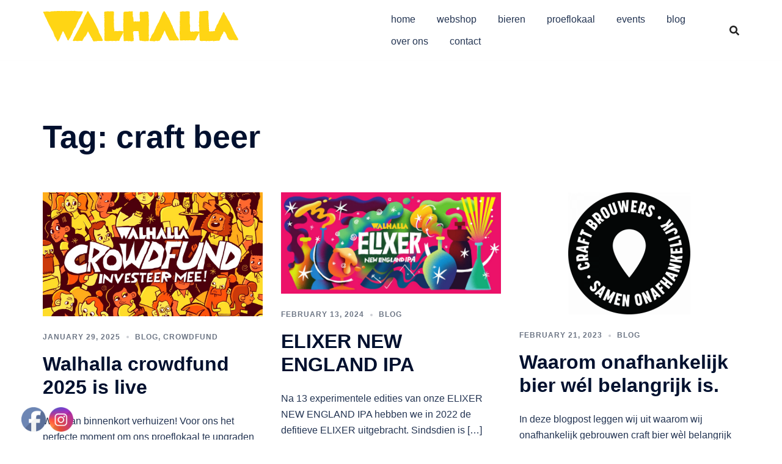

--- FILE ---
content_type: text/html; charset=UTF-8
request_url: https://www.walhallacraftbeer.nl/tag/craft-beer/
body_size: 15790
content:
<!DOCTYPE html>
<html lang="en-US">
<head>
<meta charset="UTF-8">
<meta name="viewport" content="width=device-width, initial-scale=1">
<link rel="profile" href="http://gmpg.org/xfn/11">
<link rel="pingback" href="https://www.walhallacraftbeer.nl/xmlrpc.php">

<meta name='robots' content='index, follow, max-image-preview:large, max-snippet:-1, max-video-preview:-1' />

	<!-- This site is optimized with the Yoast SEO plugin v26.7 - https://yoast.com/wordpress/plugins/seo/ -->
	<title>craft beer Archives - Walhalla brouwerij &amp; proeflokaal</title>
	<link rel="canonical" href="https://www.walhallacraftbeer.nl/tag/craft-beer/" />
	<meta property="og:locale" content="en_US" />
	<meta property="og:type" content="article" />
	<meta property="og:title" content="craft beer Archives - Walhalla brouwerij &amp; proeflokaal" />
	<meta property="og:url" content="https://www.walhallacraftbeer.nl/tag/craft-beer/" />
	<meta property="og:site_name" content="Walhalla brouwerij &amp; proeflokaal" />
	<meta property="og:image" content="https://www.walhallacraftbeer.nl/wp-content/uploads/2019/04/slider-loki-can.jpg" />
	<meta property="og:image:width" content="1400" />
	<meta property="og:image:height" content="933" />
	<meta property="og:image:type" content="image/jpeg" />
	<meta name="twitter:card" content="summary_large_image" />
	<meta name="twitter:site" content="@walhallabrewing" />
	<script type="application/ld+json" class="yoast-schema-graph">{"@context":"https://schema.org","@graph":[{"@type":"CollectionPage","@id":"https://www.walhallacraftbeer.nl/tag/craft-beer/","url":"https://www.walhallacraftbeer.nl/tag/craft-beer/","name":"craft beer Archives - Walhalla brouwerij &amp; proeflokaal","isPartOf":{"@id":"https://www.walhallacraftbeer.nl/#website"},"primaryImageOfPage":{"@id":"https://www.walhallacraftbeer.nl/tag/craft-beer/#primaryimage"},"image":{"@id":"https://www.walhallacraftbeer.nl/tag/craft-beer/#primaryimage"},"thumbnailUrl":"https://www.walhallacraftbeer.nl/wp-content/uploads/CROWDFUND-banner.jpg","breadcrumb":{"@id":"https://www.walhallacraftbeer.nl/tag/craft-beer/#breadcrumb"},"inLanguage":"en-US"},{"@type":"ImageObject","inLanguage":"en-US","@id":"https://www.walhallacraftbeer.nl/tag/craft-beer/#primaryimage","url":"https://www.walhallacraftbeer.nl/wp-content/uploads/CROWDFUND-banner.jpg","contentUrl":"https://www.walhallacraftbeer.nl/wp-content/uploads/CROWDFUND-banner.jpg","width":1080,"height":608,"caption":"walhalla crowdfund brouwerij 2025 investeer mee"},{"@type":"BreadcrumbList","@id":"https://www.walhallacraftbeer.nl/tag/craft-beer/#breadcrumb","itemListElement":[{"@type":"ListItem","position":1,"name":"Home","item":"https://www.walhallacraftbeer.nl/"},{"@type":"ListItem","position":2,"name":"craft beer"}]},{"@type":"WebSite","@id":"https://www.walhallacraftbeer.nl/#website","url":"https://www.walhallacraftbeer.nl/","name":"Walhalla brouwerij &amp; proeflokaal","description":"goddelijke bieren uit Amsterdam","publisher":{"@id":"https://www.walhallacraftbeer.nl/#organization"},"potentialAction":[{"@type":"SearchAction","target":{"@type":"EntryPoint","urlTemplate":"https://www.walhallacraftbeer.nl/?s={search_term_string}"},"query-input":{"@type":"PropertyValueSpecification","valueRequired":true,"valueName":"search_term_string"}}],"inLanguage":"en-US"},{"@type":"Organization","@id":"https://www.walhallacraftbeer.nl/#organization","name":"Walhalla Craft Beer BV","url":"https://www.walhallacraftbeer.nl/","logo":{"@type":"ImageObject","inLanguage":"en-US","@id":"https://www.walhallacraftbeer.nl/#/schema/logo/image/","url":"https://www.walhallacraftbeer.nl/wp-content/uploads/2016/05/WALHALLA_thumbpic4-e1476957013481.png","contentUrl":"https://www.walhallacraftbeer.nl/wp-content/uploads/2016/05/WALHALLA_thumbpic4-e1476957013481.png","width":650,"height":207,"caption":"Walhalla Craft Beer BV"},"image":{"@id":"https://www.walhallacraftbeer.nl/#/schema/logo/image/"},"sameAs":["https://www.facebook.com/walhallacraftbeer","https://x.com/walhallabrewing","https://www.instagram.com/walhallabrewing/"]}]}</script>
	<!-- / Yoast SEO plugin. -->


<link rel="alternate" type="application/rss+xml" title="Walhalla brouwerij &amp; proeflokaal &raquo; Feed" href="https://www.walhallacraftbeer.nl/feed/" />
<link rel="alternate" type="application/rss+xml" title="Walhalla brouwerij &amp; proeflokaal &raquo; Comments Feed" href="https://www.walhallacraftbeer.nl/comments/feed/" />
<link rel="alternate" type="application/rss+xml" title="Walhalla brouwerij &amp; proeflokaal &raquo; craft beer Tag Feed" href="https://www.walhallacraftbeer.nl/tag/craft-beer/feed/" />
		<!-- This site uses the Google Analytics by ExactMetrics plugin v8.11.1 - Using Analytics tracking - https://www.exactmetrics.com/ -->
							<script src="//www.googletagmanager.com/gtag/js?id=G-Y2QXESTLQM"  data-cfasync="false" data-wpfc-render="false" type="text/javascript" async></script>
			<script data-cfasync="false" data-wpfc-render="false" type="text/javascript">
				var em_version = '8.11.1';
				var em_track_user = true;
				var em_no_track_reason = '';
								var ExactMetricsDefaultLocations = {"page_location":"https:\/\/www.walhallacraftbeer.nl\/tag\/craft-beer\/"};
								if ( typeof ExactMetricsPrivacyGuardFilter === 'function' ) {
					var ExactMetricsLocations = (typeof ExactMetricsExcludeQuery === 'object') ? ExactMetricsPrivacyGuardFilter( ExactMetricsExcludeQuery ) : ExactMetricsPrivacyGuardFilter( ExactMetricsDefaultLocations );
				} else {
					var ExactMetricsLocations = (typeof ExactMetricsExcludeQuery === 'object') ? ExactMetricsExcludeQuery : ExactMetricsDefaultLocations;
				}

								var disableStrs = [
										'ga-disable-G-Y2QXESTLQM',
									];

				/* Function to detect opted out users */
				function __gtagTrackerIsOptedOut() {
					for (var index = 0; index < disableStrs.length; index++) {
						if (document.cookie.indexOf(disableStrs[index] + '=true') > -1) {
							return true;
						}
					}

					return false;
				}

				/* Disable tracking if the opt-out cookie exists. */
				if (__gtagTrackerIsOptedOut()) {
					for (var index = 0; index < disableStrs.length; index++) {
						window[disableStrs[index]] = true;
					}
				}

				/* Opt-out function */
				function __gtagTrackerOptout() {
					for (var index = 0; index < disableStrs.length; index++) {
						document.cookie = disableStrs[index] + '=true; expires=Thu, 31 Dec 2099 23:59:59 UTC; path=/';
						window[disableStrs[index]] = true;
					}
				}

				if ('undefined' === typeof gaOptout) {
					function gaOptout() {
						__gtagTrackerOptout();
					}
				}
								window.dataLayer = window.dataLayer || [];

				window.ExactMetricsDualTracker = {
					helpers: {},
					trackers: {},
				};
				if (em_track_user) {
					function __gtagDataLayer() {
						dataLayer.push(arguments);
					}

					function __gtagTracker(type, name, parameters) {
						if (!parameters) {
							parameters = {};
						}

						if (parameters.send_to) {
							__gtagDataLayer.apply(null, arguments);
							return;
						}

						if (type === 'event') {
														parameters.send_to = exactmetrics_frontend.v4_id;
							var hookName = name;
							if (typeof parameters['event_category'] !== 'undefined') {
								hookName = parameters['event_category'] + ':' + name;
							}

							if (typeof ExactMetricsDualTracker.trackers[hookName] !== 'undefined') {
								ExactMetricsDualTracker.trackers[hookName](parameters);
							} else {
								__gtagDataLayer('event', name, parameters);
							}
							
						} else {
							__gtagDataLayer.apply(null, arguments);
						}
					}

					__gtagTracker('js', new Date());
					__gtagTracker('set', {
						'developer_id.dNDMyYj': true,
											});
					if ( ExactMetricsLocations.page_location ) {
						__gtagTracker('set', ExactMetricsLocations);
					}
										__gtagTracker('config', 'G-Y2QXESTLQM', {"forceSSL":"true"} );
										window.gtag = __gtagTracker;										(function () {
						/* https://developers.google.com/analytics/devguides/collection/analyticsjs/ */
						/* ga and __gaTracker compatibility shim. */
						var noopfn = function () {
							return null;
						};
						var newtracker = function () {
							return new Tracker();
						};
						var Tracker = function () {
							return null;
						};
						var p = Tracker.prototype;
						p.get = noopfn;
						p.set = noopfn;
						p.send = function () {
							var args = Array.prototype.slice.call(arguments);
							args.unshift('send');
							__gaTracker.apply(null, args);
						};
						var __gaTracker = function () {
							var len = arguments.length;
							if (len === 0) {
								return;
							}
							var f = arguments[len - 1];
							if (typeof f !== 'object' || f === null || typeof f.hitCallback !== 'function') {
								if ('send' === arguments[0]) {
									var hitConverted, hitObject = false, action;
									if ('event' === arguments[1]) {
										if ('undefined' !== typeof arguments[3]) {
											hitObject = {
												'eventAction': arguments[3],
												'eventCategory': arguments[2],
												'eventLabel': arguments[4],
												'value': arguments[5] ? arguments[5] : 1,
											}
										}
									}
									if ('pageview' === arguments[1]) {
										if ('undefined' !== typeof arguments[2]) {
											hitObject = {
												'eventAction': 'page_view',
												'page_path': arguments[2],
											}
										}
									}
									if (typeof arguments[2] === 'object') {
										hitObject = arguments[2];
									}
									if (typeof arguments[5] === 'object') {
										Object.assign(hitObject, arguments[5]);
									}
									if ('undefined' !== typeof arguments[1].hitType) {
										hitObject = arguments[1];
										if ('pageview' === hitObject.hitType) {
											hitObject.eventAction = 'page_view';
										}
									}
									if (hitObject) {
										action = 'timing' === arguments[1].hitType ? 'timing_complete' : hitObject.eventAction;
										hitConverted = mapArgs(hitObject);
										__gtagTracker('event', action, hitConverted);
									}
								}
								return;
							}

							function mapArgs(args) {
								var arg, hit = {};
								var gaMap = {
									'eventCategory': 'event_category',
									'eventAction': 'event_action',
									'eventLabel': 'event_label',
									'eventValue': 'event_value',
									'nonInteraction': 'non_interaction',
									'timingCategory': 'event_category',
									'timingVar': 'name',
									'timingValue': 'value',
									'timingLabel': 'event_label',
									'page': 'page_path',
									'location': 'page_location',
									'title': 'page_title',
									'referrer' : 'page_referrer',
								};
								for (arg in args) {
																		if (!(!args.hasOwnProperty(arg) || !gaMap.hasOwnProperty(arg))) {
										hit[gaMap[arg]] = args[arg];
									} else {
										hit[arg] = args[arg];
									}
								}
								return hit;
							}

							try {
								f.hitCallback();
							} catch (ex) {
							}
						};
						__gaTracker.create = newtracker;
						__gaTracker.getByName = newtracker;
						__gaTracker.getAll = function () {
							return [];
						};
						__gaTracker.remove = noopfn;
						__gaTracker.loaded = true;
						window['__gaTracker'] = __gaTracker;
					})();
									} else {
										console.log("");
					(function () {
						function __gtagTracker() {
							return null;
						}

						window['__gtagTracker'] = __gtagTracker;
						window['gtag'] = __gtagTracker;
					})();
									}
			</script>
							<!-- / Google Analytics by ExactMetrics -->
		<style id='wp-img-auto-sizes-contain-inline-css' type='text/css'>
img:is([sizes=auto i],[sizes^="auto," i]){contain-intrinsic-size:3000px 1500px}
/*# sourceURL=wp-img-auto-sizes-contain-inline-css */
</style>
<style id='wp-block-library-inline-css' type='text/css'>
:root{--wp-block-synced-color:#7a00df;--wp-block-synced-color--rgb:122,0,223;--wp-bound-block-color:var(--wp-block-synced-color);--wp-editor-canvas-background:#ddd;--wp-admin-theme-color:#007cba;--wp-admin-theme-color--rgb:0,124,186;--wp-admin-theme-color-darker-10:#006ba1;--wp-admin-theme-color-darker-10--rgb:0,107,160.5;--wp-admin-theme-color-darker-20:#005a87;--wp-admin-theme-color-darker-20--rgb:0,90,135;--wp-admin-border-width-focus:2px}@media (min-resolution:192dpi){:root{--wp-admin-border-width-focus:1.5px}}.wp-element-button{cursor:pointer}:root .has-very-light-gray-background-color{background-color:#eee}:root .has-very-dark-gray-background-color{background-color:#313131}:root .has-very-light-gray-color{color:#eee}:root .has-very-dark-gray-color{color:#313131}:root .has-vivid-green-cyan-to-vivid-cyan-blue-gradient-background{background:linear-gradient(135deg,#00d084,#0693e3)}:root .has-purple-crush-gradient-background{background:linear-gradient(135deg,#34e2e4,#4721fb 50%,#ab1dfe)}:root .has-hazy-dawn-gradient-background{background:linear-gradient(135deg,#faaca8,#dad0ec)}:root .has-subdued-olive-gradient-background{background:linear-gradient(135deg,#fafae1,#67a671)}:root .has-atomic-cream-gradient-background{background:linear-gradient(135deg,#fdd79a,#004a59)}:root .has-nightshade-gradient-background{background:linear-gradient(135deg,#330968,#31cdcf)}:root .has-midnight-gradient-background{background:linear-gradient(135deg,#020381,#2874fc)}:root{--wp--preset--font-size--normal:16px;--wp--preset--font-size--huge:42px}.has-regular-font-size{font-size:1em}.has-larger-font-size{font-size:2.625em}.has-normal-font-size{font-size:var(--wp--preset--font-size--normal)}.has-huge-font-size{font-size:var(--wp--preset--font-size--huge)}.has-text-align-center{text-align:center}.has-text-align-left{text-align:left}.has-text-align-right{text-align:right}.has-fit-text{white-space:nowrap!important}#end-resizable-editor-section{display:none}.aligncenter{clear:both}.items-justified-left{justify-content:flex-start}.items-justified-center{justify-content:center}.items-justified-right{justify-content:flex-end}.items-justified-space-between{justify-content:space-between}.screen-reader-text{border:0;clip-path:inset(50%);height:1px;margin:-1px;overflow:hidden;padding:0;position:absolute;width:1px;word-wrap:normal!important}.screen-reader-text:focus{background-color:#ddd;clip-path:none;color:#444;display:block;font-size:1em;height:auto;left:5px;line-height:normal;padding:15px 23px 14px;text-decoration:none;top:5px;width:auto;z-index:100000}html :where(.has-border-color){border-style:solid}html :where([style*=border-top-color]){border-top-style:solid}html :where([style*=border-right-color]){border-right-style:solid}html :where([style*=border-bottom-color]){border-bottom-style:solid}html :where([style*=border-left-color]){border-left-style:solid}html :where([style*=border-width]){border-style:solid}html :where([style*=border-top-width]){border-top-style:solid}html :where([style*=border-right-width]){border-right-style:solid}html :where([style*=border-bottom-width]){border-bottom-style:solid}html :where([style*=border-left-width]){border-left-style:solid}html :where(img[class*=wp-image-]){height:auto;max-width:100%}:where(figure){margin:0 0 1em}html :where(.is-position-sticky){--wp-admin--admin-bar--position-offset:var(--wp-admin--admin-bar--height,0px)}@media screen and (max-width:600px){html :where(.is-position-sticky){--wp-admin--admin-bar--position-offset:0px}}

/*# sourceURL=wp-block-library-inline-css */
</style><style id='wp-block-heading-inline-css' type='text/css'>
h1:where(.wp-block-heading).has-background,h2:where(.wp-block-heading).has-background,h3:where(.wp-block-heading).has-background,h4:where(.wp-block-heading).has-background,h5:where(.wp-block-heading).has-background,h6:where(.wp-block-heading).has-background{padding:1.25em 2.375em}h1.has-text-align-left[style*=writing-mode]:where([style*=vertical-lr]),h1.has-text-align-right[style*=writing-mode]:where([style*=vertical-rl]),h2.has-text-align-left[style*=writing-mode]:where([style*=vertical-lr]),h2.has-text-align-right[style*=writing-mode]:where([style*=vertical-rl]),h3.has-text-align-left[style*=writing-mode]:where([style*=vertical-lr]),h3.has-text-align-right[style*=writing-mode]:where([style*=vertical-rl]),h4.has-text-align-left[style*=writing-mode]:where([style*=vertical-lr]),h4.has-text-align-right[style*=writing-mode]:where([style*=vertical-rl]),h5.has-text-align-left[style*=writing-mode]:where([style*=vertical-lr]),h5.has-text-align-right[style*=writing-mode]:where([style*=vertical-rl]),h6.has-text-align-left[style*=writing-mode]:where([style*=vertical-lr]),h6.has-text-align-right[style*=writing-mode]:where([style*=vertical-rl]){rotate:180deg}
/*# sourceURL=https://www.walhallacraftbeer.nl/wp-includes/blocks/heading/style.min.css */
</style>
<style id='wp-block-group-inline-css' type='text/css'>
.wp-block-group{box-sizing:border-box}:where(.wp-block-group.wp-block-group-is-layout-constrained){position:relative}
/*# sourceURL=https://www.walhallacraftbeer.nl/wp-includes/blocks/group/style.min.css */
</style>
<style id='wp-block-paragraph-inline-css' type='text/css'>
.is-small-text{font-size:.875em}.is-regular-text{font-size:1em}.is-large-text{font-size:2.25em}.is-larger-text{font-size:3em}.has-drop-cap:not(:focus):first-letter{float:left;font-size:8.4em;font-style:normal;font-weight:100;line-height:.68;margin:.05em .1em 0 0;text-transform:uppercase}body.rtl .has-drop-cap:not(:focus):first-letter{float:none;margin-left:.1em}p.has-drop-cap.has-background{overflow:hidden}:root :where(p.has-background){padding:1.25em 2.375em}:where(p.has-text-color:not(.has-link-color)) a{color:inherit}p.has-text-align-left[style*="writing-mode:vertical-lr"],p.has-text-align-right[style*="writing-mode:vertical-rl"]{rotate:180deg}
/*# sourceURL=https://www.walhallacraftbeer.nl/wp-includes/blocks/paragraph/style.min.css */
</style>
<style id='global-styles-inline-css' type='text/css'>
:root{--wp--preset--aspect-ratio--square: 1;--wp--preset--aspect-ratio--4-3: 4/3;--wp--preset--aspect-ratio--3-4: 3/4;--wp--preset--aspect-ratio--3-2: 3/2;--wp--preset--aspect-ratio--2-3: 2/3;--wp--preset--aspect-ratio--16-9: 16/9;--wp--preset--aspect-ratio--9-16: 9/16;--wp--preset--color--black: #000000;--wp--preset--color--cyan-bluish-gray: #abb8c3;--wp--preset--color--white: #ffffff;--wp--preset--color--pale-pink: #f78da7;--wp--preset--color--vivid-red: #cf2e2e;--wp--preset--color--luminous-vivid-orange: #ff6900;--wp--preset--color--luminous-vivid-amber: #fcb900;--wp--preset--color--light-green-cyan: #7bdcb5;--wp--preset--color--vivid-green-cyan: #00d084;--wp--preset--color--pale-cyan-blue: #8ed1fc;--wp--preset--color--vivid-cyan-blue: #0693e3;--wp--preset--color--vivid-purple: #9b51e0;--wp--preset--color--global-color-1: var(--sydney-global-color-1);--wp--preset--color--global-color-2: var(--sydney-global-color-2);--wp--preset--color--global-color-3: var(--sydney-global-color-3);--wp--preset--color--global-color-4: var(--sydney-global-color-4);--wp--preset--color--global-color-5: var(--sydney-global-color-5);--wp--preset--color--global-color-6: var(--sydney-global-color-6);--wp--preset--color--global-color-7: var(--sydney-global-color-7);--wp--preset--color--global-color-8: var(--sydney-global-color-8);--wp--preset--color--global-color-9: var(--sydney-global-color-9);--wp--preset--gradient--vivid-cyan-blue-to-vivid-purple: linear-gradient(135deg,rgb(6,147,227) 0%,rgb(155,81,224) 100%);--wp--preset--gradient--light-green-cyan-to-vivid-green-cyan: linear-gradient(135deg,rgb(122,220,180) 0%,rgb(0,208,130) 100%);--wp--preset--gradient--luminous-vivid-amber-to-luminous-vivid-orange: linear-gradient(135deg,rgb(252,185,0) 0%,rgb(255,105,0) 100%);--wp--preset--gradient--luminous-vivid-orange-to-vivid-red: linear-gradient(135deg,rgb(255,105,0) 0%,rgb(207,46,46) 100%);--wp--preset--gradient--very-light-gray-to-cyan-bluish-gray: linear-gradient(135deg,rgb(238,238,238) 0%,rgb(169,184,195) 100%);--wp--preset--gradient--cool-to-warm-spectrum: linear-gradient(135deg,rgb(74,234,220) 0%,rgb(151,120,209) 20%,rgb(207,42,186) 40%,rgb(238,44,130) 60%,rgb(251,105,98) 80%,rgb(254,248,76) 100%);--wp--preset--gradient--blush-light-purple: linear-gradient(135deg,rgb(255,206,236) 0%,rgb(152,150,240) 100%);--wp--preset--gradient--blush-bordeaux: linear-gradient(135deg,rgb(254,205,165) 0%,rgb(254,45,45) 50%,rgb(107,0,62) 100%);--wp--preset--gradient--luminous-dusk: linear-gradient(135deg,rgb(255,203,112) 0%,rgb(199,81,192) 50%,rgb(65,88,208) 100%);--wp--preset--gradient--pale-ocean: linear-gradient(135deg,rgb(255,245,203) 0%,rgb(182,227,212) 50%,rgb(51,167,181) 100%);--wp--preset--gradient--electric-grass: linear-gradient(135deg,rgb(202,248,128) 0%,rgb(113,206,126) 100%);--wp--preset--gradient--midnight: linear-gradient(135deg,rgb(2,3,129) 0%,rgb(40,116,252) 100%);--wp--preset--font-size--small: 13px;--wp--preset--font-size--medium: 20px;--wp--preset--font-size--large: 36px;--wp--preset--font-size--x-large: 42px;--wp--preset--spacing--20: 10px;--wp--preset--spacing--30: 20px;--wp--preset--spacing--40: 30px;--wp--preset--spacing--50: clamp(30px, 5vw, 60px);--wp--preset--spacing--60: clamp(30px, 7vw, 80px);--wp--preset--spacing--70: clamp(50px, 7vw, 100px);--wp--preset--spacing--80: clamp(50px, 10vw, 120px);--wp--preset--shadow--natural: 6px 6px 9px rgba(0, 0, 0, 0.2);--wp--preset--shadow--deep: 12px 12px 50px rgba(0, 0, 0, 0.4);--wp--preset--shadow--sharp: 6px 6px 0px rgba(0, 0, 0, 0.2);--wp--preset--shadow--outlined: 6px 6px 0px -3px rgb(255, 255, 255), 6px 6px rgb(0, 0, 0);--wp--preset--shadow--crisp: 6px 6px 0px rgb(0, 0, 0);}:root { --wp--style--global--content-size: 740px;--wp--style--global--wide-size: 1140px; }:where(body) { margin: 0; }.wp-site-blocks { padding-top: var(--wp--style--root--padding-top); padding-bottom: var(--wp--style--root--padding-bottom); }.has-global-padding { padding-right: var(--wp--style--root--padding-right); padding-left: var(--wp--style--root--padding-left); }.has-global-padding > .alignfull { margin-right: calc(var(--wp--style--root--padding-right) * -1); margin-left: calc(var(--wp--style--root--padding-left) * -1); }.has-global-padding :where(:not(.alignfull.is-layout-flow) > .has-global-padding:not(.wp-block-block, .alignfull)) { padding-right: 0; padding-left: 0; }.has-global-padding :where(:not(.alignfull.is-layout-flow) > .has-global-padding:not(.wp-block-block, .alignfull)) > .alignfull { margin-left: 0; margin-right: 0; }.wp-site-blocks > .alignleft { float: left; margin-right: 2em; }.wp-site-blocks > .alignright { float: right; margin-left: 2em; }.wp-site-blocks > .aligncenter { justify-content: center; margin-left: auto; margin-right: auto; }:where(.wp-site-blocks) > * { margin-block-start: 24px; margin-block-end: 0; }:where(.wp-site-blocks) > :first-child { margin-block-start: 0; }:where(.wp-site-blocks) > :last-child { margin-block-end: 0; }:root { --wp--style--block-gap: 24px; }:root :where(.is-layout-flow) > :first-child{margin-block-start: 0;}:root :where(.is-layout-flow) > :last-child{margin-block-end: 0;}:root :where(.is-layout-flow) > *{margin-block-start: 24px;margin-block-end: 0;}:root :where(.is-layout-constrained) > :first-child{margin-block-start: 0;}:root :where(.is-layout-constrained) > :last-child{margin-block-end: 0;}:root :where(.is-layout-constrained) > *{margin-block-start: 24px;margin-block-end: 0;}:root :where(.is-layout-flex){gap: 24px;}:root :where(.is-layout-grid){gap: 24px;}.is-layout-flow > .alignleft{float: left;margin-inline-start: 0;margin-inline-end: 2em;}.is-layout-flow > .alignright{float: right;margin-inline-start: 2em;margin-inline-end: 0;}.is-layout-flow > .aligncenter{margin-left: auto !important;margin-right: auto !important;}.is-layout-constrained > .alignleft{float: left;margin-inline-start: 0;margin-inline-end: 2em;}.is-layout-constrained > .alignright{float: right;margin-inline-start: 2em;margin-inline-end: 0;}.is-layout-constrained > .aligncenter{margin-left: auto !important;margin-right: auto !important;}.is-layout-constrained > :where(:not(.alignleft):not(.alignright):not(.alignfull)){max-width: var(--wp--style--global--content-size);margin-left: auto !important;margin-right: auto !important;}.is-layout-constrained > .alignwide{max-width: var(--wp--style--global--wide-size);}body .is-layout-flex{display: flex;}.is-layout-flex{flex-wrap: wrap;align-items: center;}.is-layout-flex > :is(*, div){margin: 0;}body .is-layout-grid{display: grid;}.is-layout-grid > :is(*, div){margin: 0;}body{--wp--style--root--padding-top: 0px;--wp--style--root--padding-right: 0px;--wp--style--root--padding-bottom: 0px;--wp--style--root--padding-left: 0px;}a:where(:not(.wp-element-button)){text-decoration: underline;}:root :where(.wp-element-button, .wp-block-button__link){background-color: #32373c;border-width: 0;color: #fff;font-family: inherit;font-size: inherit;font-style: inherit;font-weight: inherit;letter-spacing: inherit;line-height: inherit;padding-top: calc(0.667em + 2px);padding-right: calc(1.333em + 2px);padding-bottom: calc(0.667em + 2px);padding-left: calc(1.333em + 2px);text-decoration: none;text-transform: inherit;}.has-black-color{color: var(--wp--preset--color--black) !important;}.has-cyan-bluish-gray-color{color: var(--wp--preset--color--cyan-bluish-gray) !important;}.has-white-color{color: var(--wp--preset--color--white) !important;}.has-pale-pink-color{color: var(--wp--preset--color--pale-pink) !important;}.has-vivid-red-color{color: var(--wp--preset--color--vivid-red) !important;}.has-luminous-vivid-orange-color{color: var(--wp--preset--color--luminous-vivid-orange) !important;}.has-luminous-vivid-amber-color{color: var(--wp--preset--color--luminous-vivid-amber) !important;}.has-light-green-cyan-color{color: var(--wp--preset--color--light-green-cyan) !important;}.has-vivid-green-cyan-color{color: var(--wp--preset--color--vivid-green-cyan) !important;}.has-pale-cyan-blue-color{color: var(--wp--preset--color--pale-cyan-blue) !important;}.has-vivid-cyan-blue-color{color: var(--wp--preset--color--vivid-cyan-blue) !important;}.has-vivid-purple-color{color: var(--wp--preset--color--vivid-purple) !important;}.has-global-color-1-color{color: var(--wp--preset--color--global-color-1) !important;}.has-global-color-2-color{color: var(--wp--preset--color--global-color-2) !important;}.has-global-color-3-color{color: var(--wp--preset--color--global-color-3) !important;}.has-global-color-4-color{color: var(--wp--preset--color--global-color-4) !important;}.has-global-color-5-color{color: var(--wp--preset--color--global-color-5) !important;}.has-global-color-6-color{color: var(--wp--preset--color--global-color-6) !important;}.has-global-color-7-color{color: var(--wp--preset--color--global-color-7) !important;}.has-global-color-8-color{color: var(--wp--preset--color--global-color-8) !important;}.has-global-color-9-color{color: var(--wp--preset--color--global-color-9) !important;}.has-black-background-color{background-color: var(--wp--preset--color--black) !important;}.has-cyan-bluish-gray-background-color{background-color: var(--wp--preset--color--cyan-bluish-gray) !important;}.has-white-background-color{background-color: var(--wp--preset--color--white) !important;}.has-pale-pink-background-color{background-color: var(--wp--preset--color--pale-pink) !important;}.has-vivid-red-background-color{background-color: var(--wp--preset--color--vivid-red) !important;}.has-luminous-vivid-orange-background-color{background-color: var(--wp--preset--color--luminous-vivid-orange) !important;}.has-luminous-vivid-amber-background-color{background-color: var(--wp--preset--color--luminous-vivid-amber) !important;}.has-light-green-cyan-background-color{background-color: var(--wp--preset--color--light-green-cyan) !important;}.has-vivid-green-cyan-background-color{background-color: var(--wp--preset--color--vivid-green-cyan) !important;}.has-pale-cyan-blue-background-color{background-color: var(--wp--preset--color--pale-cyan-blue) !important;}.has-vivid-cyan-blue-background-color{background-color: var(--wp--preset--color--vivid-cyan-blue) !important;}.has-vivid-purple-background-color{background-color: var(--wp--preset--color--vivid-purple) !important;}.has-global-color-1-background-color{background-color: var(--wp--preset--color--global-color-1) !important;}.has-global-color-2-background-color{background-color: var(--wp--preset--color--global-color-2) !important;}.has-global-color-3-background-color{background-color: var(--wp--preset--color--global-color-3) !important;}.has-global-color-4-background-color{background-color: var(--wp--preset--color--global-color-4) !important;}.has-global-color-5-background-color{background-color: var(--wp--preset--color--global-color-5) !important;}.has-global-color-6-background-color{background-color: var(--wp--preset--color--global-color-6) !important;}.has-global-color-7-background-color{background-color: var(--wp--preset--color--global-color-7) !important;}.has-global-color-8-background-color{background-color: var(--wp--preset--color--global-color-8) !important;}.has-global-color-9-background-color{background-color: var(--wp--preset--color--global-color-9) !important;}.has-black-border-color{border-color: var(--wp--preset--color--black) !important;}.has-cyan-bluish-gray-border-color{border-color: var(--wp--preset--color--cyan-bluish-gray) !important;}.has-white-border-color{border-color: var(--wp--preset--color--white) !important;}.has-pale-pink-border-color{border-color: var(--wp--preset--color--pale-pink) !important;}.has-vivid-red-border-color{border-color: var(--wp--preset--color--vivid-red) !important;}.has-luminous-vivid-orange-border-color{border-color: var(--wp--preset--color--luminous-vivid-orange) !important;}.has-luminous-vivid-amber-border-color{border-color: var(--wp--preset--color--luminous-vivid-amber) !important;}.has-light-green-cyan-border-color{border-color: var(--wp--preset--color--light-green-cyan) !important;}.has-vivid-green-cyan-border-color{border-color: var(--wp--preset--color--vivid-green-cyan) !important;}.has-pale-cyan-blue-border-color{border-color: var(--wp--preset--color--pale-cyan-blue) !important;}.has-vivid-cyan-blue-border-color{border-color: var(--wp--preset--color--vivid-cyan-blue) !important;}.has-vivid-purple-border-color{border-color: var(--wp--preset--color--vivid-purple) !important;}.has-global-color-1-border-color{border-color: var(--wp--preset--color--global-color-1) !important;}.has-global-color-2-border-color{border-color: var(--wp--preset--color--global-color-2) !important;}.has-global-color-3-border-color{border-color: var(--wp--preset--color--global-color-3) !important;}.has-global-color-4-border-color{border-color: var(--wp--preset--color--global-color-4) !important;}.has-global-color-5-border-color{border-color: var(--wp--preset--color--global-color-5) !important;}.has-global-color-6-border-color{border-color: var(--wp--preset--color--global-color-6) !important;}.has-global-color-7-border-color{border-color: var(--wp--preset--color--global-color-7) !important;}.has-global-color-8-border-color{border-color: var(--wp--preset--color--global-color-8) !important;}.has-global-color-9-border-color{border-color: var(--wp--preset--color--global-color-9) !important;}.has-vivid-cyan-blue-to-vivid-purple-gradient-background{background: var(--wp--preset--gradient--vivid-cyan-blue-to-vivid-purple) !important;}.has-light-green-cyan-to-vivid-green-cyan-gradient-background{background: var(--wp--preset--gradient--light-green-cyan-to-vivid-green-cyan) !important;}.has-luminous-vivid-amber-to-luminous-vivid-orange-gradient-background{background: var(--wp--preset--gradient--luminous-vivid-amber-to-luminous-vivid-orange) !important;}.has-luminous-vivid-orange-to-vivid-red-gradient-background{background: var(--wp--preset--gradient--luminous-vivid-orange-to-vivid-red) !important;}.has-very-light-gray-to-cyan-bluish-gray-gradient-background{background: var(--wp--preset--gradient--very-light-gray-to-cyan-bluish-gray) !important;}.has-cool-to-warm-spectrum-gradient-background{background: var(--wp--preset--gradient--cool-to-warm-spectrum) !important;}.has-blush-light-purple-gradient-background{background: var(--wp--preset--gradient--blush-light-purple) !important;}.has-blush-bordeaux-gradient-background{background: var(--wp--preset--gradient--blush-bordeaux) !important;}.has-luminous-dusk-gradient-background{background: var(--wp--preset--gradient--luminous-dusk) !important;}.has-pale-ocean-gradient-background{background: var(--wp--preset--gradient--pale-ocean) !important;}.has-electric-grass-gradient-background{background: var(--wp--preset--gradient--electric-grass) !important;}.has-midnight-gradient-background{background: var(--wp--preset--gradient--midnight) !important;}.has-small-font-size{font-size: var(--wp--preset--font-size--small) !important;}.has-medium-font-size{font-size: var(--wp--preset--font-size--medium) !important;}.has-large-font-size{font-size: var(--wp--preset--font-size--large) !important;}.has-x-large-font-size{font-size: var(--wp--preset--font-size--x-large) !important;}
/*# sourceURL=global-styles-inline-css */
</style>

<link rel='stylesheet' id='wpo_min-header-0-css' href='https://www.walhallacraftbeer.nl/wp-content/cache/wpo-minify/1768213508/assets/wpo-minify-header-23214f65.min.css' type='text/css' media='all' />
<script type="text/javascript" src="https://www.walhallacraftbeer.nl/wp-content/cache/wpo-minify/1768213508/assets/wpo-minify-header-e55c2667.min.js" id="wpo_min-header-0-js"></script>
<script type="text/javascript" src="https://www.walhallacraftbeer.nl/wp-content/cache/wpo-minify/1768213508/assets/wpo-minify-header-223a0d5b.min.js" id="wpo_min-header-1-js" async="async" data-wp-strategy="async"></script>
<link rel="https://api.w.org/" href="https://www.walhallacraftbeer.nl/wp-json/" /><link rel="alternate" title="JSON" type="application/json" href="https://www.walhallacraftbeer.nl/wp-json/wp/v2/tags/6" /><link rel="EditURI" type="application/rsd+xml" title="RSD" href="https://www.walhallacraftbeer.nl/xmlrpc.php?rsd" />
<meta name="generator" content="WordPress 6.9" />
			<style>
				.sydney-svg-icon {
					display: inline-block;
					width: 16px;
					height: 16px;
					vertical-align: middle;
					line-height: 1;
				}
				.team-item .team-social li .sydney-svg-icon {
					width: 14px;
				}
				.roll-team:not(.style1) .team-item .team-social li .sydney-svg-icon {
					fill: #fff;
				}
				.team-item .team-social li:hover .sydney-svg-icon {
					fill: #000;
				}
				.team_hover_edits .team-social li a .sydney-svg-icon {
					fill: #000;
				}
				.team_hover_edits .team-social li:hover a .sydney-svg-icon {
					fill: #fff;
				}	
				.single-sydney-projects .entry-thumb {
					text-align: left;
				}	

			</style>
			<script>
		window.addEventListener("sfsi_plus_functions_loaded", function() {
			var body = document.getElementsByTagName('body')[0];
			// console.log(body);
			body.classList.add("sfsi_plus_3.53");
		})
		// window.addEventListener('sfsi_plus_functions_loaded',function(e) {
		// 	jQuery("body").addClass("sfsi_plus_3.53")
		// });
		jQuery(document).ready(function(e) {
			jQuery("body").addClass("sfsi_plus_3.53")
		});

		function sfsi_plus_processfurther(ref) {
			var feed_id = '[base64]';
			var feedtype = 8;
			var email = jQuery(ref).find('input[name="email"]').val();
			var filter = /^(([^<>()[\]\\.,;:\s@\"]+(\.[^<>()[\]\\.,;:\s@\"]+)*)|(\".+\"))@((\[[0-9]{1,3}\.[0-9]{1,3}\.[0-9]{1,3}\.[0-9]{1,3}\])|(([a-zA-Z\-0-9]+\.)+[a-zA-Z]{2,}))$/;
			if ((email != "Enter your email") && (filter.test(email))) {
				if (feedtype == "8") {
					var url = "https://api.follow.it/subscription-form/" + feed_id + "/" + feedtype;
					window.open(url, "popupwindow", "scrollbars=yes,width=1080,height=760");
					return true;
				}
			} else {
				alert("Please enter email address");
				jQuery(ref).find('input[name="email"]').focus();
				return false;
			}
		}
	</script>
	<style>
		.sfsi_plus_subscribe_Popinner {
			width: 100% !important;
			height: auto !important;
			border: 1px solid #b5b5b5 !important;
			padding: 18px 0px !important;
			background-color: #ffffff !important;
		}

		.sfsi_plus_subscribe_Popinner form {
			margin: 0 20px !important;
		}

		.sfsi_plus_subscribe_Popinner h5 {
			font-family: Helvetica,Arial,sans-serif !important;

			font-weight: bold !important;
			color: #000000 !important;
			font-size: 16px !important;
			text-align: center !important;
			margin: 0 0 10px !important;
			padding: 0 !important;
		}

		.sfsi_plus_subscription_form_field {
			margin: 5px 0 !important;
			width: 100% !important;
			display: inline-flex;
			display: -webkit-inline-flex;
		}

		.sfsi_plus_subscription_form_field input {
			width: 100% !important;
			padding: 10px 0px !important;
		}

		.sfsi_plus_subscribe_Popinner input[type=email] {
			font-family: Helvetica,Arial,sans-serif !important;

			font-style: normal !important;
			color:  !important;
			font-size: 14px !important;
			text-align: center !important;
		}

		.sfsi_plus_subscribe_Popinner input[type=email]::-webkit-input-placeholder {
			font-family: Helvetica,Arial,sans-serif !important;

			font-style: normal !important;
			color:  !important;
			font-size: 14px !important;
			text-align: center !important;
		}

		.sfsi_plus_subscribe_Popinner input[type=email]:-moz-placeholder {
			/* Firefox 18- */
			font-family: Helvetica,Arial,sans-serif !important;

			font-style: normal !important;
			color:  !important;
			font-size: 14px !important;
			text-align: center !important;
		}

		.sfsi_plus_subscribe_Popinner input[type=email]::-moz-placeholder {
			/* Firefox 19+ */
			font-family: Helvetica,Arial,sans-serif !important;

			font-style: normal !important;
			color:  !important;
			font-size: 14px !important;
			text-align: center !important;
		}

		.sfsi_plus_subscribe_Popinner input[type=email]:-ms-input-placeholder {
			font-family: Helvetica,Arial,sans-serif !important;

			font-style: normal !important;
			color:  !important;
			font-size: 14px !important;
			text-align: center !important;
		}

		.sfsi_plus_subscribe_Popinner input[type=submit] {
			font-family: Helvetica,Arial,sans-serif !important;

			font-weight: bold !important;
			color: #000000 !important;
			font-size: 16px !important;
			text-align: center !important;
			background-color: #dedede !important;
		}
	</style>
	<meta name="follow.[base64]" content="hQcmaxHlR0nYpLrNwGwc"/></head>

<body class="archive tag tag-craft-beer tag-6 wp-theme-sydney sfsi_plus_actvite_theme_default menu-centered no-sidebar has-shfb-builder" >

<span id="toptarget"></span>

	<div class="preloader">
	    <div class="spinner">
	        <div class="pre-bounce1"></div>
	        <div class="pre-bounce2"></div>
	    </div>
	</div>
	

<div id="page" class="hfeed site">
	<a class="skip-link screen-reader-text" href="#content">Skip to content</a>

	<div class="header-clone"></div>	

	
            
            <header class="shfb shfb-header shfb-desktop has-sticky-header sticky-always sticky-row-main-header-row" > 
                
                <div class="shfb-rows">
                    
                        <div class="shfb-row-wrapper shfb-above_header_row syd-hidden" style="">

                            
                            
<div class="container">
    <div class="shfb-row shfb-cols-3 shfb-cols-layout-equal-desktop shfb-cols-layout-equal-tablet shfb-is-row-empty">
                    
            <div class="shfb-column shfb-column-1">
                
                
                
            </div>

                    
            <div class="shfb-column shfb-column-2">
                
                
                
            </div>

                    
            <div class="shfb-column shfb-column-3">
                
                
                
            </div>

            </div>
</div>

                                                    </div>

                    
                        <div class="shfb-row-wrapper shfb-main_header_row  shfb-sticky-header" style="">

                            
                            
<div class="container">
    <div class="shfb-row shfb-cols-2 shfb-cols-layout-equal-desktop shfb-cols-layout-equal-tablet">
                    
            <div class="shfb-column shfb-column-1">
                
                
                
<div class="shfb-builder-item shfb-component-logo" data-component-id="logo">
        <div class="site-branding" >
                    						
            <a href="https://www.walhallacraftbeer.nl/" title="Walhalla brouwerij &amp; proeflokaal"><img width="320" height="51" class="site-logo" src="https://www.walhallacraftbeer.nl/wp-content/uploads/2016/06/logo_320x51.png" alt="Walhalla brouwerij &amp; proeflokaal"  /></a>
            </div><!-- .site-branding -->
</div>
            </div>

                    
            <div class="shfb-column shfb-column-2">
                
                
                <div class="shfb-builder-item shfb-component-menu" data-component-id="menu">        <nav id="site-navigation" class="sydney-dropdown main-navigation with-hover-delay" >
            <div class="menu-header-menu-container"><ul id="primary-menu" class="sydney-dropdown-ul menu"><li id="menu-item-68" class="menu-item menu-item-type-post_type menu-item-object-page menu-item-home menu-item-68 sydney-dropdown-li"><a href="https://www.walhallacraftbeer.nl/" class="sydney-dropdown-link">home</a></li>
<li id="menu-item-1913" class="menu-item menu-item-type-custom menu-item-object-custom menu-item-1913 sydney-dropdown-li"><a href="https://shop.walhallacraftbeer.nl/" class="sydney-dropdown-link">webshop</a></li>
<li id="menu-item-140" class="menu-item menu-item-type-post_type menu-item-object-page menu-item-140 sydney-dropdown-li"><a href="https://www.walhallacraftbeer.nl/bieren/" class="sydney-dropdown-link">bieren</a></li>
<li id="menu-item-765" class="menu-item menu-item-type-post_type menu-item-object-page menu-item-765 sydney-dropdown-li"><a href="https://www.walhallacraftbeer.nl/taproom-proeflokaal/" class="sydney-dropdown-link">proeflokaal</a></li>
<li id="menu-item-314" class="menu-item menu-item-type-post_type menu-item-object-page menu-item-314 sydney-dropdown-li"><a href="https://www.walhallacraftbeer.nl/?page_id=84" class="sydney-dropdown-link">events</a></li>
<li id="menu-item-2897" class="menu-item menu-item-type-taxonomy menu-item-object-category menu-item-2897 sydney-dropdown-li"><a href="https://www.walhallacraftbeer.nl/category/blog/" class="sydney-dropdown-link">blog</a></li>
<li id="menu-item-69" class="menu-item menu-item-type-post_type menu-item-object-page menu-item-69 sydney-dropdown-li"><a href="https://www.walhallacraftbeer.nl/about/" class="sydney-dropdown-link">over ons</a></li>
<li id="menu-item-71" class="menu-item menu-item-type-post_type menu-item-object-page menu-item-71 sydney-dropdown-li"><a href="https://www.walhallacraftbeer.nl/contact-us/" class="sydney-dropdown-link">contact</a></li>
</ul></div>        </nav><!-- #site-navigation -->
    </div><div class="shfb-builder-item shfb-component-search" data-component-id="search"><a href="#" class="header-search" title="Search for a product"><i class="sydney-svg-icon icon-search active"><svg xmlns="http://www.w3.org/2000/svg" viewBox="0 0 512 512"><path d="M505 442.7L405.3 343c-4.5-4.5-10.6-7-17-7H372c27.6-35.3 44-79.7 44-128C416 93.1 322.9 0 208 0S0 93.1 0 208s93.1 208 208 208c48.3 0 92.7-16.4 128-44v16.3c0 6.4 2.5 12.5 7 17l99.7 99.7c9.4 9.4 24.6 9.4 33.9 0l28.3-28.3c9.4-9.4 9.4-24.6.1-34zM208 336c-70.7 0-128-57.2-128-128 0-70.7 57.2-128 128-128 70.7 0 128 57.2 128 128 0 70.7-57.2 128-128 128z" /></svg></i><i class="sydney-svg-icon icon-cancel"><svg width="16" height="16" viewBox="0 0 16 16" fill="none" xmlns="http://www.w3.org/2000/svg"><path d="M12.59 0L7 5.59L1.41 0L0 1.41L5.59 7L0 12.59L1.41 14L7 8.41L12.59 14L14 12.59L8.41 7L14 1.41L12.59 0Z" /></svg></i></a></div>
            </div>

            </div>
</div>

                                                    </div>

                    
                        <div class="shfb-row-wrapper shfb-below_header_row syd-hidden  shfb-sticky-header" style="">

                            
                            
<div class="container">
    <div class="shfb-row shfb-cols-3 shfb-cols-layout-equal-desktop shfb-cols-layout-equal-tablet shfb-is-row-empty">
                    
            <div class="shfb-column shfb-column-1">
                
                
                
            </div>

                    
            <div class="shfb-column shfb-column-2">
                
                
                
            </div>

                    
            <div class="shfb-column shfb-column-3">
                
                
                
            </div>

            </div>
</div>

                                                    </div>

                                    </div>

                
<div class="header-search-form header-search-form-row">
<form role="search" method="get" class="search-form" action="https://www.walhallacraftbeer.nl/">
				<label>
					<span class="screen-reader-text">Search for:</span>
					<input type="search" class="search-field" placeholder="Search &hellip;" value="" name="s" />
				</label>
				<input type="submit" class="search-submit" value="Search" />
			</form></div>
                
                            </header>

            
            
            <header class="shfb shfb-header shfb-mobile" > 
                
                <div class="shfb-rows">
                    
                        <div class="shfb-row-wrapper shfb-above_header_row syd-hidden" style="">

                            
                            
<div class="container">
    <div class="shfb-row shfb-cols-3 shfb-cols-layout-equal-desktop shfb-cols-layout-equal-tablet shfb-is-row-empty">
                    
            <div class="shfb-column shfb-column-1">
                
                
                
            </div>

                    
            <div class="shfb-column shfb-column-2">
                
                
                
            </div>

                    
            <div class="shfb-column shfb-column-3">
                
                
                
            </div>

            </div>
</div>

                                                    </div>

                    
                        <div class="shfb-row-wrapper shfb-main_header_row" style="">

                            
                            
<div class="container">
    <div class="shfb-row shfb-cols-2 shfb-cols-layout-equal-desktop shfb-cols-layout-equal-tablet">
                    
            <div class="shfb-column shfb-column-1">
                
                
                
<div class="shfb-builder-item shfb-component-logo" data-component-id="logo">
        <div class="site-branding" >
                    						
            <a href="https://www.walhallacraftbeer.nl/" title="Walhalla brouwerij &amp; proeflokaal"><img width="320" height="51" class="site-logo" src="https://www.walhallacraftbeer.nl/wp-content/uploads/2016/06/logo_320x51.png" alt="Walhalla brouwerij &amp; proeflokaal"  /></a>
            </div><!-- .site-branding -->
</div>
            </div>

                    
            <div class="shfb-column shfb-column-2">
                
                
                <div class="shfb-builder-item shfb-component-search" data-component-id="search"><a href="#" class="header-search" title="Search for a product"><i class="sydney-svg-icon icon-search active"><svg xmlns="http://www.w3.org/2000/svg" viewBox="0 0 512 512"><path d="M505 442.7L405.3 343c-4.5-4.5-10.6-7-17-7H372c27.6-35.3 44-79.7 44-128C416 93.1 322.9 0 208 0S0 93.1 0 208s93.1 208 208 208c48.3 0 92.7-16.4 128-44v16.3c0 6.4 2.5 12.5 7 17l99.7 99.7c9.4 9.4 24.6 9.4 33.9 0l28.3-28.3c9.4-9.4 9.4-24.6.1-34zM208 336c-70.7 0-128-57.2-128-128 0-70.7 57.2-128 128-128 70.7 0 128 57.2 128 128 0 70.7-57.2 128-128 128z" /></svg></i><i class="sydney-svg-icon icon-cancel"><svg width="16" height="16" viewBox="0 0 16 16" fill="none" xmlns="http://www.w3.org/2000/svg"><path d="M12.59 0L7 5.59L1.41 0L0 1.41L5.59 7L0 12.59L1.41 14L7 8.41L12.59 14L14 12.59L8.41 7L14 1.41L12.59 0Z" /></svg></i></a></div><div class="shfb-builder-item shfb-component-mobile_hamburger" data-component-id="mobile_hamburger">
        <a href="#" class="menu-toggle" title="Open mobile offcanvas menu">
        <i class="sydney-svg-icon"><svg width="16" height="11" viewBox="0 0 16 11" fill="none" xmlns="http://www.w3.org/2000/svg"><rect width="16" height="1" /><rect y="5" width="16" height="1" /><rect y="10" width="16" height="1" /></svg></i>
    </a>
</div>
            </div>

            </div>
</div>

                                                    </div>

                    
                        <div class="shfb-row-wrapper shfb-below_header_row syd-hidden" style="">

                            
                            
<div class="container">
    <div class="shfb-row shfb-cols-3 shfb-cols-layout-equal-desktop shfb-cols-layout-equal-tablet shfb-is-row-empty">
                    
            <div class="shfb-column shfb-column-1">
                
                
                
            </div>

                    
            <div class="shfb-column shfb-column-2">
                
                
                
            </div>

                    
            <div class="shfb-column shfb-column-3">
                
                
                
            </div>

            </div>
</div>

                                                    </div>

                                    </div>

                
<div class="header-search-form header-search-form-row">
<form role="search" method="get" class="search-form" action="https://www.walhallacraftbeer.nl/">
				<label>
					<span class="screen-reader-text">Search for:</span>
					<input type="search" class="search-field" placeholder="Search &hellip;" value="" name="s" />
				</label>
				<input type="submit" class="search-submit" value="Search" />
			</form></div>
                
                            </header>

             
        
        <div class="search-overlay"></div>

        
        <div class="shfb shfb-mobile_offcanvas sydney-offcanvas-menu">
            <a class="mobile-menu-close" href="#" title="Close mobile menu"><i class="sydney-svg-icon icon-cancel"><svg width="16" height="16" viewBox="0 0 16 16" fill="none" xmlns="http://www.w3.org/2000/svg"><path d="M12.59 0L7 5.59L1.41 0L0 1.41L5.59 7L0 12.59L1.41 14L7 8.41L12.59 14L14 12.59L8.41 7L14 1.41L12.59 0Z" /></svg></i></a>
            <div class="shfb-mobile-offcanvas-rows">
                
<div class="container">
    <div class="shfb-row shfb-cols-1">
        
            <div class="shfb-column shfb-mobile-offcanvas-col">
                <div class="shfb-builder-item shfb-component-mobile_offcanvas_menu" data-component-id="mobile_offcanvas_menu"><div class="mobile-offcanvas-menu-content">
        <nav id="mainnav" class="sydney-dropdown main-navigation" >
            <div class="menu-header-menu-container"><ul id="primary-menu" class="sydney-dropdown-ul menu"><li class="menu-item menu-item-type-post_type menu-item-object-page menu-item-home menu-item-68 sydney-dropdown-li"><a href="https://www.walhallacraftbeer.nl/" class="sydney-dropdown-link">home</a></li>
<li class="menu-item menu-item-type-custom menu-item-object-custom menu-item-1913 sydney-dropdown-li"><a href="https://shop.walhallacraftbeer.nl/" class="sydney-dropdown-link">webshop</a></li>
<li class="menu-item menu-item-type-post_type menu-item-object-page menu-item-140 sydney-dropdown-li"><a href="https://www.walhallacraftbeer.nl/bieren/" class="sydney-dropdown-link">bieren</a></li>
<li class="menu-item menu-item-type-post_type menu-item-object-page menu-item-765 sydney-dropdown-li"><a href="https://www.walhallacraftbeer.nl/taproom-proeflokaal/" class="sydney-dropdown-link">proeflokaal</a></li>
<li class="menu-item menu-item-type-post_type menu-item-object-page menu-item-314 sydney-dropdown-li"><a href="https://www.walhallacraftbeer.nl/?page_id=84" class="sydney-dropdown-link">events</a></li>
<li class="menu-item menu-item-type-taxonomy menu-item-object-category menu-item-2897 sydney-dropdown-li"><a href="https://www.walhallacraftbeer.nl/category/blog/" class="sydney-dropdown-link">blog</a></li>
<li class="menu-item menu-item-type-post_type menu-item-object-page menu-item-69 sydney-dropdown-li"><a href="https://www.walhallacraftbeer.nl/about/" class="sydney-dropdown-link">over ons</a></li>
<li class="menu-item menu-item-type-post_type menu-item-object-page menu-item-71 sydney-dropdown-li"><a href="https://www.walhallacraftbeer.nl/contact-us/" class="sydney-dropdown-link">contact</a></li>
</ul></div>        </nav><!-- #site-navigation -->

        </div></div>
            </div>

            </div>
</div>
            </div>

            
<div class="header-search-form header-search-form-row">
<form role="search" method="get" class="search-form" action="https://www.walhallacraftbeer.nl/">
				<label>
					<span class="screen-reader-text">Search for:</span>
					<input type="search" class="search-field" placeholder="Search &hellip;" value="" name="s" />
				</label>
				<input type="submit" class="search-submit" value="Search" />
			</form></div>        </div>
        
        
	
	<div class="sydney-hero-area">
				<div class="header-image">
								</div>
		
			</div>

	
	<div id="content" class="page-wrap">
		<div class="content-wrapper container">
			<div class="row">	

	<div id="primary" class="content-area sidebar-right layout5 col-md-12">
		<main id="main" class="post-wrap" role="main">

		
											<header class="page-header archive-header">
					<h1 class="archive-title">Tag: <span>craft beer</span></h1>				</header><!-- .page-header -->
							
			<div class="posts-layout">
				<div class="row" data-masonry='{ "itemSelector": "article", "horizontalOrder": true }'>
					
						
<article id="post-3107" class="post-3107 post type-post status-publish format-standard has-post-thumbnail hentry category-blog category-crowdfund tag-brouwerij tag-craft-beer tag-onafhankelijk tag-proeflokaal tag-walhalla-craft-beer post-align-left post-vertical-align-middle col-lg-4 col-md-4">
	<div class="content-inner">
						<div class="entry-thumb">
					<a href="https://www.walhallacraftbeer.nl/crowdfund/walhalla-crowdfund-2025-is-live/" title="Walhalla crowdfund 2025 is live"><img width="1080" height="608" src="https://www.walhallacraftbeer.nl/wp-content/uploads/CROWDFUND-banner.jpg" class="attachment-large-thumb size-large-thumb wp-post-image" alt="walhalla crowdfund brouwerij 2025 investeer mee" decoding="async" fetchpriority="high" srcset="https://www.walhallacraftbeer.nl/wp-content/uploads/CROWDFUND-banner.jpg 1080w, https://www.walhallacraftbeer.nl/wp-content/uploads/CROWDFUND-banner-300x169.jpg 300w, https://www.walhallacraftbeer.nl/wp-content/uploads/CROWDFUND-banner-1024x576.jpg 1024w, https://www.walhallacraftbeer.nl/wp-content/uploads/CROWDFUND-banner-768x432.jpg 768w, https://www.walhallacraftbeer.nl/wp-content/uploads/CROWDFUND-banner-1000x563.jpg 1000w, https://www.walhallacraftbeer.nl/wp-content/uploads/CROWDFUND-banner-230x129.jpg 230w, https://www.walhallacraftbeer.nl/wp-content/uploads/CROWDFUND-banner-350x197.jpg 350w, https://www.walhallacraftbeer.nl/wp-content/uploads/CROWDFUND-banner-480x270.jpg 480w" sizes="(max-width: 1080px) 100vw, 1080px" /></a>
				</div>
			<div class="entry-meta above-title delimiter-dot"><span class="posted-on"><a href="https://www.walhallacraftbeer.nl/crowdfund/walhalla-crowdfund-2025-is-live/" rel="bookmark"><time class="entry-date published" datetime="2025-01-29T11:30:39+02:00">January 29, 2025</time><time class="updated" datetime="2025-10-23T11:15:52+02:00" >October 23, 2025</time></a></span><span class="cat-links"><a href="https://www.walhallacraftbeer.nl/category/blog/" rel="category tag">blog</a>, <a href="https://www.walhallacraftbeer.nl/category/crowdfund/" rel="category tag">crowdfund</a></span></div>			<header class="entry-header">
				<h2 class="title-post entry-title" ><a href="https://www.walhallacraftbeer.nl/crowdfund/walhalla-crowdfund-2025-is-live/" rel="bookmark">Walhalla crowdfund 2025 is live</a></h2>			</header><!-- .entry-header -->
						<div class="entry-post" >
				<p>Wij gaan binnenkort verhuizen! Voor ons het perfecte moment om ons proeflokaal te upgraden en om te investeren in betere [&hellip;]</p>
			</div>
				</div>
</article><!-- #post-## -->

					
						
<article id="post-2898" class="post-2898 post type-post status-publish format-standard has-post-thumbnail hentry category-blog tag-core-range tag-craft-beer tag-ipa post-align-left post-vertical-align-middle col-lg-4 col-md-4">
	<div class="content-inner">
						<div class="entry-thumb">
					<a href="https://www.walhallacraftbeer.nl/blog/elixer-new-england-ipa/" title="ELIXER NEW ENGLAND IPA"><img width="1600" height="737" src="https://www.walhallacraftbeer.nl/wp-content/uploads/ELIXER-2.jpg" class="attachment-large-thumb size-large-thumb wp-post-image" alt="WALHALLA ELIXER NEW ENGLAND IPA" decoding="async" srcset="https://www.walhallacraftbeer.nl/wp-content/uploads/ELIXER-2.jpg 1600w, https://www.walhallacraftbeer.nl/wp-content/uploads/ELIXER-2-300x138.jpg 300w, https://www.walhallacraftbeer.nl/wp-content/uploads/ELIXER-2-1024x472.jpg 1024w, https://www.walhallacraftbeer.nl/wp-content/uploads/ELIXER-2-768x354.jpg 768w, https://www.walhallacraftbeer.nl/wp-content/uploads/ELIXER-2-1536x708.jpg 1536w, https://www.walhallacraftbeer.nl/wp-content/uploads/ELIXER-2-1000x461.jpg 1000w, https://www.walhallacraftbeer.nl/wp-content/uploads/ELIXER-2-230x106.jpg 230w, https://www.walhallacraftbeer.nl/wp-content/uploads/ELIXER-2-350x161.jpg 350w, https://www.walhallacraftbeer.nl/wp-content/uploads/ELIXER-2-480x221.jpg 480w" sizes="(max-width: 1600px) 100vw, 1600px" /></a>
				</div>
			<div class="entry-meta above-title delimiter-dot"><span class="posted-on"><a href="https://www.walhallacraftbeer.nl/blog/elixer-new-england-ipa/" rel="bookmark"><time class="entry-date published" datetime="2024-02-13T13:05:30+02:00">February 13, 2024</time><time class="updated" datetime="2024-02-13T17:29:28+02:00" >February 13, 2024</time></a></span><span class="cat-links"><a href="https://www.walhallacraftbeer.nl/category/blog/" rel="category tag">blog</a></span></div>			<header class="entry-header">
				<h2 class="title-post entry-title" ><a href="https://www.walhallacraftbeer.nl/blog/elixer-new-england-ipa/" rel="bookmark">ELIXER NEW ENGLAND IPA</a></h2>			</header><!-- .entry-header -->
						<div class="entry-post" >
				<p>Na 13 experimentele edities van onze ELIXER NEW ENGLAND IPA hebben we in 2022 de defitieve ELIXER uitgebracht. Sindsdien is [&hellip;]</p>
			</div>
				</div>
</article><!-- #post-## -->

					
						
<article id="post-2730" class="post-2730 post type-post status-publish format-standard has-post-thumbnail hentry category-blog tag-brewery tag-craft-beer tag-independence tag-onafhankelijkheid post-align-left post-vertical-align-middle col-lg-4 col-md-4">
	<div class="content-inner">
						<div class="entry-thumb">
					<a href="https://www.walhallacraftbeer.nl/blog/onafhankelijk-craft-bier-belangrijk/" title="Waarom onafhankelijk bier wél belangrijk is."><img width="200" height="200" src="https://www.walhallacraftbeer.nl/wp-content/uploads/image-1-e1677064948864.png" class="attachment-large-thumb size-large-thumb wp-post-image" alt="CRAFT Brouwers - samen onafhankelijk" decoding="async" srcset="https://www.walhallacraftbeer.nl/wp-content/uploads/image-1-e1677064948864.png 200w, https://www.walhallacraftbeer.nl/wp-content/uploads/image-1-e1677064948864-150x150.png 150w, https://www.walhallacraftbeer.nl/wp-content/uploads/image-1-e1677064948864-45x45.png 45w" sizes="(max-width: 200px) 100vw, 200px" /></a>
				</div>
			<div class="entry-meta above-title delimiter-dot"><span class="posted-on"><a href="https://www.walhallacraftbeer.nl/blog/onafhankelijk-craft-bier-belangrijk/" rel="bookmark"><time class="entry-date published" datetime="2023-02-21T15:01:06+02:00">February 21, 2023</time><time class="updated" datetime="2023-02-27T11:16:30+02:00" >February 27, 2023</time></a></span><span class="cat-links"><a href="https://www.walhallacraftbeer.nl/category/blog/" rel="category tag">blog</a></span></div>			<header class="entry-header">
				<h2 class="title-post entry-title" ><a href="https://www.walhallacraftbeer.nl/blog/onafhankelijk-craft-bier-belangrijk/" rel="bookmark">Waarom onafhankelijk bier wél belangrijk is.</a></h2>			</header><!-- .entry-header -->
						<div class="entry-post" >
				<p>In deze blogpost leggen wij uit waarom wij onafhankelijk gebrouwen craft bier wèl belangrijk vinden en deze visie zullen blijven uitdragen.</p>
			</div>
				</div>
</article><!-- #post-## -->

					
						
<article id="post-2671" class="post-2671 post type-post status-publish format-standard has-post-thumbnail hentry category-blog tag-beer-kegs tag-brewery tag-craft-beer tag-sustainability post-align-left post-vertical-align-middle col-lg-4 col-md-4">
	<div class="content-inner">
						<div class="entry-thumb">
					<a href="https://www.walhallacraftbeer.nl/blog/walhalla-zet-stappen-in-duurzaamheid/" title="Walhalla zet stappen in duurzaamheid"><img width="1463" height="1200" src="https://www.walhallacraftbeer.nl/wp-content/uploads/Walhalla-bus-Kegstar.jpeg" class="attachment-large-thumb size-large-thumb wp-post-image" alt="" decoding="async" loading="lazy" srcset="https://www.walhallacraftbeer.nl/wp-content/uploads/Walhalla-bus-Kegstar.jpeg 1463w, https://www.walhallacraftbeer.nl/wp-content/uploads/Walhalla-bus-Kegstar-300x246.jpeg 300w, https://www.walhallacraftbeer.nl/wp-content/uploads/Walhalla-bus-Kegstar-1024x840.jpeg 1024w, https://www.walhallacraftbeer.nl/wp-content/uploads/Walhalla-bus-Kegstar-768x630.jpeg 768w, https://www.walhallacraftbeer.nl/wp-content/uploads/Walhalla-bus-Kegstar-1000x820.jpeg 1000w, https://www.walhallacraftbeer.nl/wp-content/uploads/Walhalla-bus-Kegstar-230x189.jpeg 230w, https://www.walhallacraftbeer.nl/wp-content/uploads/Walhalla-bus-Kegstar-350x287.jpeg 350w, https://www.walhallacraftbeer.nl/wp-content/uploads/Walhalla-bus-Kegstar-480x394.jpeg 480w" sizes="auto, (max-width: 1463px) 100vw, 1463px" /></a>
				</div>
			<div class="entry-meta above-title delimiter-dot"><span class="posted-on"><a href="https://www.walhallacraftbeer.nl/blog/walhalla-zet-stappen-in-duurzaamheid/" rel="bookmark"><time class="entry-date published" datetime="2023-02-07T13:25:06+02:00">February 7, 2023</time><time class="updated" datetime="2024-02-13T12:32:24+02:00" >February 13, 2024</time></a></span><span class="cat-links"><a href="https://www.walhallacraftbeer.nl/category/blog/" rel="category tag">blog</a></span></div>			<header class="entry-header">
				<h2 class="title-post entry-title" ><a href="https://www.walhallacraftbeer.nl/blog/walhalla-zet-stappen-in-duurzaamheid/" rel="bookmark">Walhalla zet stappen in duurzaamheid</a></h2>			</header><!-- .entry-header -->
						<div class="entry-post" >
				<p>5 jaar na het opzetten van een brouwerij en proeflokaal in Amsterdam Noord heeft brouwerij Walhalla de crowdfunding lening afgelost. [&hellip;]</p>
			</div>
				</div>
</article><!-- #post-## -->

					
						
<article id="post-2466" class="post-2466 post type-post status-publish format-standard has-post-thumbnail hentry category-blog tag-craft-beer post-align-left post-vertical-align-middle col-lg-4 col-md-4">
	<div class="content-inner">
						<div class="entry-thumb">
					<a href="https://www.walhallacraftbeer.nl/blog/wat-is-neipa/" title="Haze for days: wat is NEIPA?"><img width="683" height="683" src="https://www.walhallacraftbeer.nl/wp-content/uploads/hazy-ipa-crop.jpg" class="attachment-large-thumb size-large-thumb wp-post-image" alt="New England IPA" decoding="async" loading="lazy" srcset="https://www.walhallacraftbeer.nl/wp-content/uploads/hazy-ipa-crop.jpg 683w, https://www.walhallacraftbeer.nl/wp-content/uploads/hazy-ipa-crop-300x300.jpg 300w, https://www.walhallacraftbeer.nl/wp-content/uploads/hazy-ipa-crop-150x150.jpg 150w, https://www.walhallacraftbeer.nl/wp-content/uploads/hazy-ipa-crop-230x230.jpg 230w, https://www.walhallacraftbeer.nl/wp-content/uploads/hazy-ipa-crop-350x350.jpg 350w, https://www.walhallacraftbeer.nl/wp-content/uploads/hazy-ipa-crop-480x480.jpg 480w, https://www.walhallacraftbeer.nl/wp-content/uploads/hazy-ipa-crop-45x45.jpg 45w" sizes="auto, (max-width: 683px) 100vw, 683px" /></a>
				</div>
			<div class="entry-meta above-title delimiter-dot"><span class="posted-on"><a href="https://www.walhallacraftbeer.nl/blog/wat-is-neipa/" rel="bookmark"><time class="entry-date published" datetime="2022-07-05T16:01:45+02:00">July 5, 2022</time><time class="updated" datetime="2024-02-13T17:11:13+02:00" >February 13, 2024</time></a></span><span class="cat-links"><a href="https://www.walhallacraftbeer.nl/category/blog/" rel="category tag">blog</a></span></div>			<header class="entry-header">
				<h2 class="title-post entry-title" ><a href="https://www.walhallacraftbeer.nl/blog/wat-is-neipa/" rel="bookmark">Haze for days: wat is NEIPA?</a></h2>			</header><!-- .entry-header -->
						<div class="entry-post" >
				<p>Als je het over craft bier hebt, dan heb je het al gauw over NEIPA. Ook bij Walhalla is Hazy IPA [&hellip;]</p>
			</div>
				</div>
</article><!-- #post-## -->

					
						
<article id="post-2396" class="post-2396 post type-post status-publish format-standard has-post-thumbnail hentry category-blog category-new-beer tag-core-range tag-craft-beer tag-ipa tag-new-beer tag-weizen post-align-left post-vertical-align-middle col-lg-4 col-md-4">
	<div class="content-inner">
						<div class="entry-thumb">
					<a href="https://www.walhallacraftbeer.nl/new-beer/nieuw-in-het-vaste-assortiment/" title="Nieuw in het vaste assortiment: MIST en NISABA!"><img width="2274" height="2274" src="https://www.walhallacraftbeer.nl/wp-content/uploads/mist-crop-square.jpg" class="attachment-large-thumb size-large-thumb wp-post-image" alt="MIST WEIZEN - Walhalla Craft Beer" decoding="async" loading="lazy" srcset="https://www.walhallacraftbeer.nl/wp-content/uploads/mist-crop-square.jpg 2274w, https://www.walhallacraftbeer.nl/wp-content/uploads/mist-crop-square-300x300.jpg 300w, https://www.walhallacraftbeer.nl/wp-content/uploads/mist-crop-square-1024x1024.jpg 1024w, https://www.walhallacraftbeer.nl/wp-content/uploads/mist-crop-square-150x150.jpg 150w, https://www.walhallacraftbeer.nl/wp-content/uploads/mist-crop-square-768x768.jpg 768w, https://www.walhallacraftbeer.nl/wp-content/uploads/mist-crop-square-1536x1536.jpg 1536w, https://www.walhallacraftbeer.nl/wp-content/uploads/mist-crop-square-2048x2048.jpg 2048w, https://www.walhallacraftbeer.nl/wp-content/uploads/mist-crop-square-920x920.jpg 920w, https://www.walhallacraftbeer.nl/wp-content/uploads/mist-crop-square-230x230.jpg 230w, https://www.walhallacraftbeer.nl/wp-content/uploads/mist-crop-square-350x350.jpg 350w, https://www.walhallacraftbeer.nl/wp-content/uploads/mist-crop-square-480x480.jpg 480w, https://www.walhallacraftbeer.nl/wp-content/uploads/mist-crop-square-45x45.jpg 45w" sizes="auto, (max-width: 2274px) 100vw, 2274px" /></a>
				</div>
			<div class="entry-meta above-title delimiter-dot"><span class="posted-on"><a href="https://www.walhallacraftbeer.nl/new-beer/nieuw-in-het-vaste-assortiment/" rel="bookmark"><time class="entry-date published" datetime="2022-03-09T14:01:00+02:00">March 9, 2022</time><time class="updated" datetime="2022-07-06T16:37:50+02:00" >July 6, 2022</time></a></span><span class="cat-links"><a href="https://www.walhallacraftbeer.nl/category/blog/" rel="category tag">blog</a>, <a href="https://www.walhallacraftbeer.nl/category/new-beer/" rel="category tag">new beer</a></span></div>			<header class="entry-header">
				<h2 class="title-post entry-title" ><a href="https://www.walhallacraftbeer.nl/new-beer/nieuw-in-het-vaste-assortiment/" rel="bookmark">Nieuw in het vaste assortiment: MIST en NISABA!</a></h2>			</header><!-- .entry-header -->
						<div class="entry-post" >
				<p>Deze maand voegen we twee bieren toe aan ons vaste assortiment: MIST Weizen en NISABA West Coast IPA!Perfect voor op [&hellip;]</p>
			</div>
				</div>
</article><!-- #post-## -->

					
						
<article id="post-1804" class="post-1804 post type-post status-publish format-standard has-post-thumbnail hentry category-blog tag-craft-beer tag-supportlocal tag-webshop post-align-left post-vertical-align-middle col-lg-4 col-md-4">
	<div class="content-inner">
						<div class="entry-thumb">
					<a href="https://www.walhallacraftbeer.nl/blog/shop/" title="Walhalla thuis op de bank? Check onze webshop!"><img width="1600" height="608" src="https://www.walhallacraftbeer.nl/wp-content/uploads/banner2.jpg" class="attachment-large-thumb size-large-thumb wp-post-image" alt="" decoding="async" loading="lazy" srcset="https://www.walhallacraftbeer.nl/wp-content/uploads/banner2.jpg 1600w, https://www.walhallacraftbeer.nl/wp-content/uploads/banner2-300x114.jpg 300w, https://www.walhallacraftbeer.nl/wp-content/uploads/banner2-1024x389.jpg 1024w, https://www.walhallacraftbeer.nl/wp-content/uploads/banner2-768x292.jpg 768w, https://www.walhallacraftbeer.nl/wp-content/uploads/banner2-1536x584.jpg 1536w, https://www.walhallacraftbeer.nl/wp-content/uploads/banner2-920x350.jpg 920w, https://www.walhallacraftbeer.nl/wp-content/uploads/banner2-230x87.jpg 230w, https://www.walhallacraftbeer.nl/wp-content/uploads/banner2-350x133.jpg 350w, https://www.walhallacraftbeer.nl/wp-content/uploads/banner2-480x182.jpg 480w" sizes="auto, (max-width: 1600px) 100vw, 1600px" /></a>
				</div>
			<div class="entry-meta above-title delimiter-dot"><span class="posted-on"><a href="https://www.walhallacraftbeer.nl/blog/shop/" rel="bookmark"><time class="entry-date published" datetime="2020-03-16T16:20:41+02:00">March 16, 2020</time><time class="updated" datetime="2022-01-28T13:21:27+02:00" >January 28, 2022</time></a></span><span class="cat-links"><a href="https://www.walhallacraftbeer.nl/category/blog/" rel="category tag">blog</a></span></div>			<header class="entry-header">
				<h2 class="title-post entry-title" ><a href="https://www.walhallacraftbeer.nl/blog/shop/" rel="bookmark">Walhalla thuis op de bank? Check onze webshop!</a></h2>			</header><!-- .entry-header -->
						<div class="entry-post" >
				<p>Wil je toch van onze bieren kunnen genieten en daarmee onze brouwerij steunen in deze barre tijden? Bestel dan nu een mooi bierpakket of combineer meerdere opties.</p>
			</div>
				</div>
</article><!-- #post-## -->

					
						
<article id="post-616" class="post-616 post type-post status-publish format-standard has-post-thumbnail hentry category-new-beer tag-american-amber-ale tag-ares tag-craft-beer tag-new-beer post-align-left post-vertical-align-middle col-lg-4 col-md-4">
	<div class="content-inner">
						<div class="entry-thumb">
					<a href="https://www.walhallacraftbeer.nl/new-beer/new-beer-ares-american-amber/" title="New beer: ARES AMERICAN AMBER"><img width="709" height="709" src="https://www.walhallacraftbeer.nl/wp-content/uploads/2018/02/socialpost_ARES.png" class="attachment-large-thumb size-large-thumb wp-post-image" alt="" decoding="async" loading="lazy" srcset="https://www.walhallacraftbeer.nl/wp-content/uploads/2018/02/socialpost_ARES.png 709w, https://www.walhallacraftbeer.nl/wp-content/uploads/2018/02/socialpost_ARES-150x150.png 150w, https://www.walhallacraftbeer.nl/wp-content/uploads/2018/02/socialpost_ARES-300x300.png 300w, https://www.walhallacraftbeer.nl/wp-content/uploads/2018/02/socialpost_ARES-230x230.png 230w, https://www.walhallacraftbeer.nl/wp-content/uploads/2018/02/socialpost_ARES-350x350.png 350w, https://www.walhallacraftbeer.nl/wp-content/uploads/2018/02/socialpost_ARES-480x480.png 480w, https://www.walhallacraftbeer.nl/wp-content/uploads/2018/02/socialpost_ARES-45x45.png 45w" sizes="auto, (max-width: 709px) 100vw, 709px" /></a>
				</div>
			<div class="entry-meta above-title delimiter-dot"><span class="posted-on"><a href="https://www.walhallacraftbeer.nl/new-beer/new-beer-ares-american-amber/" rel="bookmark"><time class="entry-date published" datetime="2018-02-21T15:39:29+02:00">February 21, 2018</time><time class="updated" datetime="2018-02-22T09:29:26+02:00" >February 22, 2018</time></a></span><span class="cat-links"><a href="https://www.walhallacraftbeer.nl/category/new-beer/" rel="category tag">new beer</a></span></div>			<header class="entry-header">
				<h2 class="title-post entry-title" ><a href="https://www.walhallacraftbeer.nl/new-beer/new-beer-ares-american-amber/" rel="bookmark">New beer: ARES AMERICAN AMBER</a></h2>			</header><!-- .entry-header -->
						<div class="entry-post" >
				<p>Meet Ares, the feared and fearless Greek god of war: a ruthless warrior, an unreliable lover and the latest addition [&hellip;]</p>
			</div>
				</div>
</article><!-- #post-## -->

					
						
<article id="post-429" class="post-429 post type-post status-publish format-standard has-post-thumbnail hentry category-uncategorized tag-amsterdam-brewing tag-craft-beer tag-crowdfunding tag-walhalla-craft-beer post-align-left post-vertical-align-middle col-lg-4 col-md-4">
	<div class="content-inner">
						<div class="entry-thumb">
					<a href="https://www.walhallacraftbeer.nl/uncategorized/walhalla-lanceert-crowdfund-campagne/" title="Crowdfund is begonnen!"><img width="1326" height="759" src="https://www.walhallacraftbeer.nl/wp-content/uploads/2017/10/coverpage1.jpg" class="attachment-large-thumb size-large-thumb wp-post-image" alt="Na een geslaagde crowdfunding campagne zijn de brouwerij en proeflokaal geopend in het dynamische Amsterdam Noord." decoding="async" loading="lazy" srcset="https://www.walhallacraftbeer.nl/wp-content/uploads/2017/10/coverpage1.jpg 1326w, https://www.walhallacraftbeer.nl/wp-content/uploads/2017/10/coverpage1-300x172.jpg 300w, https://www.walhallacraftbeer.nl/wp-content/uploads/2017/10/coverpage1-768x440.jpg 768w, https://www.walhallacraftbeer.nl/wp-content/uploads/2017/10/coverpage1-1024x586.jpg 1024w, https://www.walhallacraftbeer.nl/wp-content/uploads/2017/10/coverpage1-830x475.jpg 830w, https://www.walhallacraftbeer.nl/wp-content/uploads/2017/10/coverpage1-230x132.jpg 230w, https://www.walhallacraftbeer.nl/wp-content/uploads/2017/10/coverpage1-350x200.jpg 350w, https://www.walhallacraftbeer.nl/wp-content/uploads/2017/10/coverpage1-480x275.jpg 480w" sizes="auto, (max-width: 1326px) 100vw, 1326px" /></a>
				</div>
			<div class="entry-meta above-title delimiter-dot"><span class="posted-on"><a href="https://www.walhallacraftbeer.nl/uncategorized/walhalla-lanceert-crowdfund-campagne/" rel="bookmark"><time class="entry-date published" datetime="2017-10-09T00:00:54+02:00">October 9, 2017</time><time class="updated" datetime="2017-10-10T12:22:47+02:00" >October 10, 2017</time></a></span><span class="cat-links"><a href="https://www.walhallacraftbeer.nl/category/uncategorized/" rel="category tag">Uncategorized</a></span></div>			<header class="entry-header">
				<h2 class="title-post entry-title" ><a href="https://www.walhallacraftbeer.nl/uncategorized/walhalla-lanceert-crowdfund-campagne/" rel="bookmark">Crowdfund is begonnen!</a></h2>			</header><!-- .entry-header -->
						<div class="entry-post" >
				<p>Walhalla is pas verhuisd naar een groter pand in Amsterdam Noord. Om de verbouwing, de brouwapparatuur en het proeflokaal te [&hellip;]</p>
			</div>
				</div>
</article><!-- #post-## -->

									</div>
			</div>
			
				

		
		</main><!-- #main -->
	</div><!-- #primary -->
	

			</div>
		</div>
	</div><!-- #content -->

	
	
            <footer id="colophon" class="shfb shfb-footer shfb-desktop" >

                
                <div class="shfb-rows">
                    
                        <div class="shfb-row-wrapper shfb-above_footer_row syd-hidden" style="">

                            
                            
<div class="container">
    <div class="shfb-row shfb-cols-3 shfb-cols-layout-equal shfb-is-row-empty">
        
            <div class="shfb-column shfb-column-1">
                
                
                
            </div>

        
            <div class="shfb-column shfb-column-2">
                
                
                
            </div>

        
            <div class="shfb-column shfb-column-3">
                
                
                
            </div>

            </div>
</div>

                                                    </div>

                    
                        <div class="shfb-row-wrapper shfb-main_footer_row syd-hidden" style="">

                            
                            
<div class="container">
    <div class="shfb-row shfb-cols-3 shfb-cols-layout-bigleft shfb-is-row-empty">
        
            <div class="shfb-column shfb-column-1">
                
                
                
            </div>

        
            <div class="shfb-column shfb-column-2">
                
                
                
            </div>

        
            <div class="shfb-column shfb-column-3">
                
                
                
            </div>

            </div>
</div>

                                                    </div>

                    
                        <div class="shfb-row-wrapper shfb-below_footer_row" style="">

                            
                            
<div class="container">
    <div class="shfb-row shfb-cols-1 shfb-cols-layout-equal">
        
            <div class="shfb-column shfb-column-1">
                
                
                
<div class="shfb-builder-item shfb-component-copyright" data-component-id="copyright">
        <div class="sydney-credits">
        &copy; 2026 Walhalla brouwerij &amp; proeflokaal. Proudly powered by <a rel="nofollow" href="https://athemes.com/theme/sydney/">Sydney</a>    </div>
</div>


            </div>

            </div>
</div>

                                                    </div>

                                    </div>
                
                
                            </footer>

            
	
</div><!-- #page -->

<script type="speculationrules">
{"prefetch":[{"source":"document","where":{"and":[{"href_matches":"/*"},{"not":{"href_matches":["/wp-*.php","/wp-admin/*","/wp-content/uploads/*","/wp-content/*","/wp-content/plugins/*","/wp-content/themes/sydney/*","/*\\?(.+)"]}},{"not":{"selector_matches":"a[rel~=\"nofollow\"]"}},{"not":{"selector_matches":".no-prefetch, .no-prefetch a"}}]},"eagerness":"conservative"}]}
</script>
<script src="https://live.tebi.co/ecom/widget-manager.js" data-widget-token="902922_1d7b6e0f94c119415a79094cf408a479da8a5b734cdd794d8fde3d3cd8ac4fb8" id="tebi"></script><script>
	window.addEventListener('sfsi_plus_functions_loaded', function() {
		if (typeof sfsi_plus_responsive_toggle == 'function') {
			sfsi_plus_responsive_toggle(0);
			// console.log('sfsi_plus_responsive_toggle');
		}
	})
</script>

        <script>
            window.addEventListener('sfsi_plus_functions_loaded', function () {
                if (typeof sfsi_plus_widget_set == 'function') {
                    sfsi_plus_widget_set();
                }
            })
        </script>
    <div class="sfsiplus_norm_row sfsi_plus_wDiv" id="sfsi_plus_floater"  style="z-index: 9999;width:225px;text-align:left;position:absolute;position:absolute;left:30px;bottom:0px;"><div style='width:40px; height:auto;margin-left:5px;margin-bottom:5px;' class='sfsi_plus_wicons shuffeldiv1 '><div class='sfsiplus_inerCnt'><a class='sficn1' data-effect='' target='_blank'  href='https://www.facebook.com/walhallacraftbeer/'  style='width:40px; height:40px;opacity:1;' ><img alt='Facebook' title='Facebook' src='https://www.walhallacraftbeer.nl/wp-content/plugins/ultimate-social-media-plus/images/icons_theme/default/default_fb.png' width='40' height='40' style='' class='sfcm sfsi_wicon sfsiplusid_round_icon_facebook' data-effect=''  /></a></div></div><div style='width:40px; height:auto;margin-left:5px;margin-bottom:5px;' class='sfsi_plus_wicons shuffeldiv1 '><div class='sfsiplus_inerCnt'><a class='sficn1' data-effect='' target='_blank'  href='https://www.instagram.com/walhallacraftbeer/'  style='width:40px; height:40px;opacity:1;' ><img alt='INSTAGRAM' title='INSTAGRAM' src='https://www.walhallacraftbeer.nl/wp-content/plugins/ultimate-social-media-plus/images/icons_theme/default/default_instagram.png' width='40' height='40' style='' class='sfcm sfsi_wicon sfsiplusid_round_icon_instagram' data-effect=''  /></a></div></div></div ><input type='hidden' id='sfsi_plus_floater_sec' value='bottom-left' /><script>window.addEventListener('sfsi_plus_functions_loaded',function( totwith=0 ) { sfsi_plus_float_widget('bottom')});</script>	<script>
	/(trident|msie)/i.test(navigator.userAgent)&&document.getElementById&&window.addEventListener&&window.addEventListener("hashchange",function(){var t,e=location.hash.substring(1);/^[A-z0-9_-]+$/.test(e)&&(t=document.getElementById(e))&&(/^(?:a|select|input|button|textarea)$/i.test(t.tagName)||(t.tabIndex=-1),t.focus())},!1);
	</script>
	<script type="text/javascript" src="https://www.walhallacraftbeer.nl/wp-content/cache/wpo-minify/1768213508/assets/wpo-minify-footer-70570d03.min.js" id="wpo_min-footer-0-js"></script>
<script type="text/javascript" id="wpo_min-footer-1-js-extra">
/* <![CDATA[ */
var sfsi_plus_ajax_object = {"ajax_url":"https://www.walhallacraftbeer.nl/wp-admin/admin-ajax.php","plugin_url":"https://www.walhallacraftbeer.nl/wp-content/plugins/ultimate-social-media-plus/","rest_url":"https://www.walhallacraftbeer.nl/wp-json/"};
var sfsi_plus_links = {"admin_url":"https://www.walhallacraftbeer.nl/wp-admin/","plugin_dir_url":"https://www.walhallacraftbeer.nl/wp-content/plugins/ultimate-social-media-plus/","rest_url":"https://www.walhallacraftbeer.nl/wp-json/","pretty_perma":"yes"};
//# sourceURL=wpo_min-footer-1-js-extra
/* ]]> */
</script>
<script type="text/javascript" src="https://www.walhallacraftbeer.nl/wp-content/cache/wpo-minify/1768213508/assets/wpo-minify-footer-d4655b44.min.js" id="wpo_min-footer-1-js"></script>
<script type="text/javascript" id="slb_context">/* <![CDATA[ */if ( !!window.jQuery ) {(function($){$(document).ready(function(){if ( !!window.SLB ) { {$.extend(SLB, {"context":["public","user_guest"]});} }})})(jQuery);}/* ]]> */</script>
<script>var css = "#sfsi_plus_floater { margin-bottom:0px;margin-left:0px; }",
				    head = document.head || document.getElementsByTagName("head")[0],
				    style = document.createElement("style");

				head.appendChild(style);
				if (style.styleSheet){
				  // This is required for IE8 and below.
				  style.styleSheet.cssText = css;
				} else {
				  style.appendChild(document.createTextNode(css));
				}</script>
</body>
</html>
